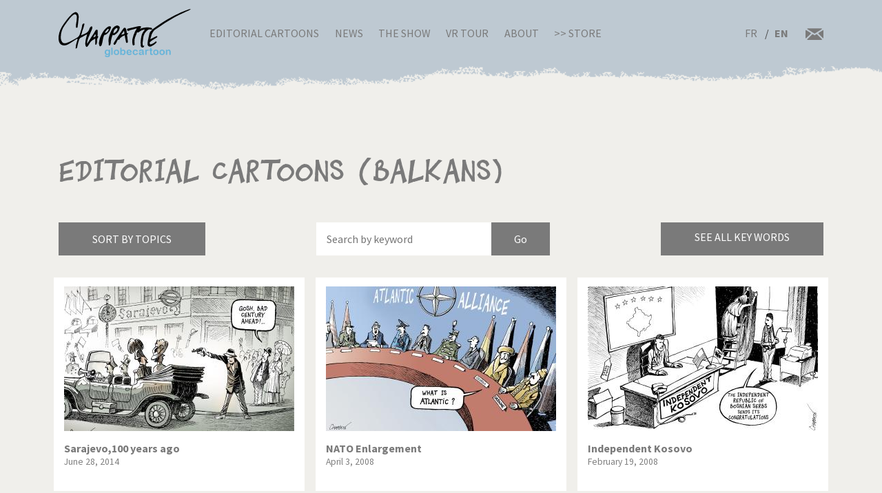

--- FILE ---
content_type: text/html; charset=UTF-8
request_url: https://chappatte.com/en/dessins-de-presse-recherche?search_api_fulltext=Balkans&name=&tags=
body_size: 15651
content:
<!doctype html>
<!--[if lt IE 7]>      <html lang="en" class="no-js lt-ie10 lt-ie9 lt-ie8 lt-ie7"> <![endif]-->
<!--[if IE 7]>         <html lang="en" class="no-js lt-ie10 lt-ie9 lt-ie8"> <![endif]-->
<!--[if IE 8]>         <html lang="en" class="no-js lt-ie10 lt-ie9"> <![endif]-->
<!--[if IE 9]>         <html lang="en" class="no-js lt-ie10"> <![endif]-->
<!--[if gt IE 9]><!-->
<html lang="en" class="no-js">
<!--<![endif]-->
	<head>
		<meta charset="utf-8">
		<meta http-equiv="X-UA-Compatible" content="IE=edge">
		<title>Editorial Cartoons | Globecartoon - Political Cartoons - Patrick Chappatte</title>
		<meta charset="utf-8" />
<script async src="https://www.googletagmanager.com/gtag/js?id=UA-100781772-1"></script>
<script>window.dataLayer = window.dataLayer || [];function gtag(){dataLayer.push(arguments)};gtag("js", new Date());gtag("config", "UA-100781772-1", {"groups":"default","anonymize_ip":true});</script>
<meta name="keywords" content="Globecartoon - Political Cartoons - Patrick Chappatte, []" />
<link rel="canonical" href="https://chappatte.com/en/dessins-de-presse-recherche" />
<meta property="og:site_name" content="Globecartoon - Political Cartoons - Patrick Chappatte" />
<meta property="og:type" content="website" />
<meta property="og:url" content="https://chappatte.com/en/dessins-de-presse-recherche" />
<meta property="og:title" content="Editorial Cartoons" />
<meta property="og:image:type" content="image/jpeg" />
<meta property="article:author" content="https://www.facebook.com/PatChappatte/" />
<meta name="Generator" content="Drupal 9 (https://www.drupal.org)" />
<meta name="MobileOptimized" content="width" />
<meta name="HandheldFriendly" content="true" />
<meta name="viewport" content="width=device-width, initial-scale=1.0" />
<link rel="icon" href="/sites/default/files/favicon.ico" type="image/vnd.microsoft.icon" />
<link rel="alternate" hreflang="fr" href="https://chappatte.com/fr/dessins-de-presse-recherche" />
<link rel="alternate" hreflang="en" href="https://chappatte.com/en/dessins-de-presse-recherche" />

		<meta http-equiv="x-ua-compatible" content="ie=edge">
		<meta name="viewport" content="width=device-width, initial-scale=1.0" />
		<link rel="icon" href="favicon.ico" />
		<link rel="stylesheet" media="all" href="/sites/default/files/css/css_XSGh5w9VQxU8jk_gOcLHLH1DXutpRePcYFWk3jHiez0.css" />
<link rel="stylesheet" media="all" href="/sites/default/files/css/css_qnT2TiCqej-PXlrEAtJWpc2uk_27kqXuzZ4ZYRn_6A0.css" />

		<link rel="preconnect" href="https://fonts.googleapis.com">
		<link rel="preconnect" href="https://fonts.gstatic.com" crossorigin>
		<link href="https://fonts.googleapis.com/css2?family=Source+Sans+Pro:wght@400;600;700&display=swap" rel="stylesheet">
		<link href="https://fonts.googleapis.com/css2?family=EB+Garamond&family=Kanit:ital,wght@1,700&display=swap" rel="stylesheet">
                
		

		<!--[if IE]>
		  <link href="css/bootstrap-ie9.css" rel="stylesheet">
		  <script src="https://cdn.jsdelivr.net/g/html5shiv@3.7.3"></script>
		<![endif]-->
		<!--[if lt IE 9]>
		  <link href="css/bootstrap-ie8.css" rel="stylesheet">
		<![endif]-->
	</head>
		<body>

		<header class="CH-header">
			<nav class="navbar navbar-expand-lg navbar-light bg-danger BG-papier">
				<div class="container">
					<a class="navbar-brand" href="https://chappatte.com/en"><img src="/themes/chappatte/img/logo/Logo-Chappatte.svg" alt="Logo Chappatte" class="img-fluid"></a>
					<button class="navbar-toggler" type="button" data-toggle="collapse" data-target="#navbarTogglerDemo02" aria-controls="navbarTogglerDemo02" aria-expanded="false" aria-label="Toggle navigation">
						<span class="navbar-toggler-icon"></span>
					</button>

					<div class="collapse navbar-collapse" id="navbarTogglerDemo02">
						
              <ul class="navbar-nav mr-auto mt-2 mt-lg-0">
                  <li class="nav-item">
        <a href="/en/editorial-cartoons" data-drupal-link-system-path="node/3544">Editorial Cartoons</a>
              </li>
          <li class="nav-item">
        <a href="/en/talks" data-drupal-link-system-path="node/482">News</a>
              </li>
          <li class="nav-item">
        <a href="/en/node/22577" data-drupal-link-system-path="node/22577">The Show</a>
              </li>
          <li class="nav-item">
        <a href="/en/VRexhibit" data-drupal-link-system-path="node/22248">VR Tour</a>
              </li>
          <li class="nav-item">
        <a href="/en/about-chappatte" data-drupal-link-system-path="node/12164">About</a>
              </li>
          <li class="nav-item">
        <a href="https://store.chappatte.com">>> Store</a>
              </li>
        </ul>
  


						<div class="second-menu">
														<div class="language-switcher-language-url" id="block-selecteurdelangue" role="navigation">
								  <ul class="links">
								  	<li hreflang="fr" >
								  		<a href="/fr/" class="language-link" hreflang="fr">FR</a>
								  	</li>
								  	<li hreflang="en" class="is-active"><a href="/en/" class="language-link" hreflang="en">EN</a></li></ul>
							  </div>
							<div class="CH-rs">
								<a href="/en/contact"><img src="/themes/chappatte/img/logo/courriel.svg" alt="contact" style="width: 1.6rem;"></a>
							</div>
						</div>
					</div>
				</div>
			</nav>
		</header>
		
		  <div class="dialog-off-canvas-main-canvas" data-off-canvas-main-canvas>
        <div id="block-chappatte-content">
  
    
      <section class="article-spacing bg-secondary CH-portfolio spec-spacing">
	<div class="container">
		<h1>Editorial Cartoons (Balkans)</h1>
		<div class="mini-nav">
			<div class="dropdown">
				<button class="btn btn-dark rubriques mb-2 mb-lg-0">Sort by topics</button>
			</div>
			<form action="/en/dessins-de-presse-recherche" method="get" class="form-inline CH-search-button col-lg-4 mb-2 mb-lg-0 justify-content-center">
				<div class="row">
					<input type="search" placeholder="Search by keyword" name="search_api_fulltext" id="searchinput" class="col-9">					<input type="submit" class="search-button--info col-3" value="Go">
				</div>
			</form>
			<div id="autocomplete" style="display:none"><div class="view view-autocomplete view-id-autocomplete view-display-id-default js-view-dom-id-bd5c8d86998bcf88735a04f564d34fd5957f21ca823875f936cdba9e876b6e1a">
  
    
      
      <div class="view-content">
      <div class="tagList">
  
  <ul>

          <li>1914 – 1918</li>
          <li>1939-1945</li>
          <li>9/11 Attacks</li>
          <li>Abbé Pierre</li>
          <li>Abkhazia</li>
          <li>Abu Dhabi</li>
          <li>Abu Ghraib</li>
          <li>Accident</li>
          <li>Adam Schiff</li>
          <li>Addyi</li>
          <li>Administration</li>
          <li>Adoption</li>
          <li>Advertising</li>
          <li>Aeschi</li>
          <li>AfD</li>
          <li>Afghanistan</li>
          <li>Africa</li>
          <li>Agriculture</li>
          <li>AIDS</li>
          <li>AIEA</li>
          <li>AIG</li>
          <li>Air France</li>
          <li>Airbus</li>
          <li>Airbus A380</li>
          <li>Airplane</li>
          <li>Akihito</li>
          <li>Al Baghdadi</li>
          <li>Al Gore</li>
          <li>Al Qaeda</li>
          <li>Al-Jazeera</li>
          <li>Alabama</li>
          <li>Alaska</li>
          <li>Alcohol</li>
          <li>Aleppo</li>
          <li>Alexandria</li>
          <li>Algeria</li>
          <li>Alinghi</li>
          <li>Alps</li>
          <li>Amazon</li>
          <li>Amazonia</li>
          <li>America&#039;s Cup</li>
          <li>America’s Cup</li>
          <li>Amherd</li>
          <li>Amnesty International</li>
          <li>Animal</li>
          <li>Anna Politkovskaya</li>
          <li>Annan</li>
          <li>Annapolis</li>
          <li>Anniversary</li>
          <li>Anti-missile shield</li>
          <li>Antimilitarism</li>
          <li>Antonio Guterres</li>
          <li>Apartheid</li>
          <li>Apple</li>
          <li>Apple Watch</li>
          <li>Arab League</li>
          <li>Arafat</li>
          <li>Archduke Franz Ferdinand</li>
          <li>Architecture</li>
          <li>Arctic</li>
          <li>Argentina</li>
          <li>Ariel Sharon</li>
          <li>Armenia</li>
          <li>Arms</li>
          <li>Armstrong</li>
          <li>Army</li>
          <li>Arnold Schwarzenegger</li>
          <li>Arts</li>
          <li>Arve</li>
          <li>Ashton</li>
          <li>Asia</li>
          <li>ASIN</li>
          <li>Assad</li>
          <li>Assange</li>
          <li>AstraZeneca</li>
          <li>Asylum</li>
          <li>Atatürk</li>
          <li>Atlas</li>
          <li>Atom</li>
          <li>Attacks</li>
          <li>Attal</li>
          <li>Audit</li>
          <li>Aung San Suu Kyi</li>
          <li>Australia</li>
          <li>Austria</li>
          <li>Autumn</li>
          <li>Avian flu</li>
          <li>Aviation</li>
          <li>Avio</li>
          <li>Axis of Evil</li>
          <li>B-52</li>
          <li>Baby</li>
          <li>Baerbock</li>
          <li>Baker</li>
          <li>Balkans</li>
          <li>Baltimore</li>
          <li>Ban Ki-moon</li>
          <li>Bangladesh</li>
          <li>Bank</li>
          <li>Banking secrecy</li>
          <li>Bankruptcy</li>
          <li>Bannon</li>
          <li>Barack Obama</li>
          <li>Barcelona</li>
          <li>Bardella</li>
          <li>Barr</li>
          <li>Baseball</li>
          <li>Basketball</li>
          <li>Bat</li>
          <li>Batman</li>
          <li>Bayer</li>
          <li>Bayrou</li>
          <li>BBC</li>
          <li>BCV</li>
          <li>Beach</li>
          <li>Bear</li>
          <li>Beckham</li>
          <li>Beer</li>
          <li>Beijing</li>
          <li>Beijing 2008</li>
          <li>Beijing 2022</li>
          <li>Beirut</li>
          <li>Belarus</li>
          <li>Belgium</li>
          <li>Ben Ali</li>
          <li>Ben Laden</li>
          <li>Benedict XVI</li>
          <li>Beppe Grillo</li>
          <li>Berlin</li>
          <li>Berlin Wall</li>
          <li>Berlusconi</li>
          <li>Bernanke</li>
          <li>Bernie Sanders</li>
          <li>Berset</li>
          <li>Besson</li>
          <li>Bezos</li>
          <li>Biden</li>
          <li>Big Ben</li>
          <li>Bigelow</li>
          <li>Bill Clinton</li>
          <li>Bill Gates</li>
          <li>Bin Laden</li>
          <li>Bio</li>
          <li>Biotechnology</li>
          <li>Bird</li>
          <li>Bird flu</li>
          <li>Birds</li>
          <li>Birthday</li>
          <li>Bitcoin</li>
          <li>Black Hole</li>
          <li>Blackwater</li>
          <li>Blair</li>
          <li>Blatter</li>
          <li>Blind</li>
          <li>Blocher</li>
          <li>Blog</li>
          <li>Bloomberg</li>
          <li>Blue Origin</li>
          <li>BNS</li>
          <li>Boat</li>
          <li>Bob Dylan</li>
          <li>Boehner</li>
          <li>Boeing</li>
          <li>Böhmermann</li>
          <li>Boko Haram</li>
          <li>Bolivia</li>
          <li>Bolsonaro</li>
          <li>Bolton</li>
          <li>Bomb</li>
          <li>Book</li>
          <li>Border</li>
          <li>Boris Johnson</li>
          <li>Borloo</li>
          <li>Bosnia</li>
          <li>Boson de Higgs</li>
          <li>Bouteflika</li>
          <li>Boxing</li>
          <li>BP</li>
          <li>Brazil</li>
          <li>Brennan</li>
          <li>Brexit</li>
          <li>Breznev</li>
          <li>Bridgestone</li>
          <li>Brown</li>
          <li>Brussels</li>
          <li>Buddhism</li>
          <li>Bug</li>
          <li>Building</li>
          <li>Bull</li>
          <li>Burkhalter</li>
          <li>Burkini</li>
          <li>Burma</li>
          <li>Bush</li>
          <li>Business</li>
          <li>Cabu</li>
          <li>Cairo</li>
          <li>California</li>
          <li>Calmy-Rey</li>
          <li>Calvin</li>
          <li>Cambodia</li>
          <li>Cameron</li>
          <li>Camilla Parker Bowles</li>
          <li>campaign 2004</li>
          <li>Canada</li>
          <li>Canaries</li>
          <li>Cancer</li>
          <li>Cancun</li>
          <li>Capitalism</li>
          <li>Capitol</li>
          <li>Capitol attacks of Janv. 6 2021</li>
          <li>Car</li>
          <li>Cargo Plane</li>
          <li>Carla Bruni</li>
          <li>Carles Puigdemont</li>
          <li>Carlito</li>
          <li>Cars</li>
          <li>Carson</li>
          <li>Carter</li>
          <li>Cartoons</li>
          <li>Casino</li>
          <li>Castex</li>
          <li>Castro</li>
          <li>Catalonia</li>
          <li>Catholic Church</li>
          <li>Caucasus</li>
          <li>CDC</li>
          <li>CDU</li>
          <li>Cecilia</li>
          <li>Cell Phone</li>
          <li>Cenovis</li>
          <li>Censorship</li>
          <li>Central African Republic</li>
          <li>central America</li>
          <li>CEO Compensation</li>
          <li>CERN</li>
          <li>Ceuta</li>
          <li>CFF</li>
          <li>Chagaev</li>
          <li>Chancellor</li>
          <li>Charity</li>
          <li>Charles Taylor</li>
          <li>Charleston</li>
          <li>Charlie Hebdo</li>
          <li>Charlie Parker</li>
          <li>Charlie Rose</li>
          <li>Chavez</li>
          <li>Chazal</li>
          <li>Che Guevara</li>
          <li>Cheating</li>
          <li>Chechnya</li>
          <li>Cheese</li>
          <li>Chemical weapons</li>
          <li>Chen Guangcheng</li>
          <li>Cheney</li>
          <li>Chernobyl</li>
          <li>Chess</li>
          <li>Chicken</li>
          <li>Children</li>
          <li>Chile</li>
          <li>China</li>
          <li>Chirac</li>
          <li>Christie&#039;s</li>
          <li>Christie’s</li>
          <li>Christmas</li>
          <li>Church</li>
          <li>Churchill</li>
          <li>CIA</li>
          <li>Cimate</li>
          <li>Cinema</li>
          <li>Circus</li>
          <li>Citizenship</li>
          <li>Civil liberties</li>
          <li>Civil war</li>
          <li>Clarence Thomas</li>
          <li>Clearstream</li>
          <li>Clegg</li>
          <li>Clémenceau</li>
          <li>Climate</li>
          <li>Clooney</li>
          <li>Clothes</li>
          <li>Coal</li>
          <li>Cold War</li>
          <li>Colombia</li>
          <li>Colonization</li>
          <li>Combat Aircraft</li>
          <li>Comey</li>
          <li>Communism</li>
          <li>Computers</li>
          <li>Conchita Wurst</li>
          <li>Conclave</li>
          <li>Condoleeza Rice</li>
          <li>Condoleezza Rice</li>
          <li>Condom</li>
          <li>Coney Barrett</li>
          <li>Congress</li>
          <li>Constantin</li>
          <li>Constitution</li>
          <li>Construction</li>
          <li>Consumption</li>
          <li>Conte</li>
          <li>Copé</li>
          <li>Copenhagen</li>
          <li>Coronavirus</li>
          <li>Corruption</li>
          <li>Costa Concordia</li>
          <li>Couchepin</li>
          <li>Covid</li>
          <li>Cow</li>
          <li>CPE</li>
          <li>Crash</li>
          <li>Credit Suisse</li>
          <li>Crime</li>
          <li>Crimea</li>
          <li>Criminality</li>
          <li>Crisis</li>
          <li>Cruz</li>
          <li>Cuba</li>
          <li>Cucumber</li>
          <li>Culture</li>
          <li>Currency</li>
          <li>Cycling</li>
          <li>Cyclism</li>
          <li>Cyclone</li>
          <li>Cyclone Harvey</li>
          <li>Cyclone Irma</li>
          <li>Cyclone José</li>
          <li>Cyclone Katrina</li>
          <li>Cyclone Rita</li>
          <li>Cyprus</li>
          <li>D-day</li>
          <li>Da Vinci</li>
          <li>Dada</li>
          <li>Dalai Lama</li>
          <li>Dallas</li>
          <li>Dance</li>
          <li>Darbellay</li>
          <li>Darfur</li>
          <li>Dark Vador</li>
          <li>David Bowie</li>
          <li>Davos</li>
          <li>Davutoglu</li>
          <li>De Gaulle</li>
          <li>De Villepin</li>
          <li>Dead</li>
          <li>Death</li>
          <li>Death Penalty</li>
          <li>debate</li>
          <li>Debt</li>
          <li>Deep Throat</li>
          <li>Default</li>
          <li>Deiss</li>
          <li>Delacroix</li>
          <li>Demagogy</li>
          <li>Democracy</li>
          <li>Democrats</li>
          <li>Demonstrations</li>
          <li>Deng Xiaoping</li>
          <li>Denmark</li>
          <li>Denner</li>
          <li>Depardieu</li>
          <li>Depression</li>
          <li>Deschamps</li>
          <li>Desert</li>
          <li>Dessauges</li>
          <li>Deutsche Bank</li>
          <li>Diamond Princess</li>
          <li>Dictatorship</li>
          <li>Dieudonné</li>
          <li>Digital music</li>
          <li>Dinosaurs</li>
          <li>Diplomacy</li>
          <li>Dirty money</li>
          <li>Disarmament</li>
          <li>Disaster</li>
          <li>Disease</li>
          <li>Disney</li>
          <li>Dispute</li>
          <li>Divorce</li>
          <li>Djokovic</li>
          <li>Doctor</li>
          <li>Dog</li>
          <li>Dogs</li>
          <li>Dollar</li>
          <li>Doping</li>
          <li>Doris Leuthard</li>
          <li>Dove</li>
          <li>Draghi</li>
          <li>Dragon</li>
          <li>Drink</li>
          <li>Drone</li>
          <li>Drug</li>
          <li>Drugs</li>
          <li>DSK</li>
          <li>Dubai</li>
          <li>Durban Conference</li>
          <li>Duterte</li>
          <li>Duvalier</li>
          <li>E-commerce</li>
          <li>E-mail</li>
          <li>Earth</li>
          <li>Earth Summit</li>
          <li>Earthquake</li>
          <li>Easter</li>
          <li>Eastern Europe</li>
          <li>EasyJet</li>
          <li>Ebola</li>
          <li>Economy</li>
          <li>Ecopop</li>
          <li>Ecuador</li>
          <li>Edouard Philippe</li>
          <li>Education</li>
          <li>Edward Munch</li>
          <li>Egypt</li>
          <li>Einstein</li>
          <li>El Chapo</li>
          <li>Election</li>
          <li>Elections</li>
          <li>Electricity</li>
          <li>Elephant</li>
          <li>Elizabeth 2</li>
          <li>Elon Musk</li>
          <li>Elvis Presley</li>
          <li>Email</li>
          <li>Embargo</li>
          <li>Empire</li>
          <li>End of the World</li>
          <li>Enlargement</li>
          <li>Entertainment</li>
          <li>Environment</li>
          <li>Equality</li>
          <li>Erasme</li>
          <li>Erdogan</li>
          <li>Esther Adler</li>
          <li>Estonia</li>
          <li>ETA</li>
          <li>Ethanol</li>
          <li>Ethics</li>
          <li>EU Constitution</li>
          <li>Euro</li>
          <li>Euro Millions</li>
          <li>Europe</li>
          <li>European Commission</li>
          <li>European Constitution</li>
          <li>European Union</li>
          <li>Eurovision</li>
          <li>Everest</li>
          <li>Ex-USSR</li>
          <li>Ex-Yugoslavia</li>
          <li>Exchange</li>
          <li>Exclusion</li>
          <li>Extremism</li>
          <li>F-35</li>
          <li>FA-18</li>
          <li>Facebook</li>
          <li>Facial recognition</li>
          <li>Fake news</li>
          <li>Falluja</li>
          <li>Family</li>
          <li>Far Right</li>
          <li>FARC</li>
          <li>Farm</li>
          <li>Farm subsidies</li>
          <li>Fashion</li>
          <li>Fatah</li>
          <li>FBI</li>
          <li>Fear</li>
          <li>Fed</li>
          <li>Federal elections</li>
          <li>Federal reserve</li>
          <li>Federer</li>
          <li>Felipe</li>
          <li>Feminism</li>
          <li>Ferguson</li>
          <li>Festival</li>
          <li>FIFA</li>
          <li>Fighter Jet</li>
          <li>Fillon</li>
          <li>Fire</li>
          <li>Fiscal evasion</li>
          <li>Fish</li>
          <li>Fishing</li>
          <li>Five stars</li>
          <li>Floods</li>
          <li>Flu</li>
          <li>FMI</li>
          <li>Font</li>
          <li>Food</li>
          <li>Foot and mouth disease</li>
          <li>Football</li>
          <li>Foreigenrs</li>
          <li>Foreigners</li>
          <li>Former Jugoslavia</li>
          <li>Former Yugoslavia</li>
          <li>Formula 1</li>
          <li>Franc</li>
          <li>France</li>
          <li>Francis</li>
          <li>François</li>
          <li>François Hollande</li>
          <li>Françoise</li>
          <li>Franz Weber</li>
          <li>Fraud</li>
          <li>Freedom</li>
          <li>Freedom of movement</li>
          <li>Freud</li>
          <li>Freysinger</li>
          <li>Fribourg</li>
          <li>Frieden</li>
          <li>FSB</li>
          <li>Fukushima</li>
          <li>Fulvio Pelli</li>
          <li>Fusion</li>
          <li>G-20</li>
          <li>G-7</li>
          <li>G-8</li>
          <li>G20</li>
          <li>Gaddafi</li>
          <li>Gadhafi</li>
          <li>Game</li>
          <li>Games</li>
          <li>Garland</li>
          <li>Gas</li>
          <li>Gates</li>
          <li>Gauland</li>
          <li>Gaz</li>
          <li>Gaza</li>
          <li>Gazprom</li>
          <li>Gbagbo</li>
          <li>Gebran Tueni</li>
          <li>Geert Wilders</li>
          <li>Geithner</li>
          <li>Gemayel</li>
          <li>Gender</li>
          <li>General Elections</li>
          <li>Genes</li>
          <li>Geneva</li>
          <li>Geneva Convention</li>
          <li>Geneva Conventions</li>
          <li>Genocide</li>
          <li>Geography</li>
          <li>George W Bush</li>
          <li>Georgia</li>
          <li>German reunification</li>
          <li>Germany</li>
          <li>Ghouta</li>
          <li>Gift</li>
          <li>Gifts</li>
          <li>Gillieron</li>
          <li>Gingrich</li>
          <li>Giroud</li>
          <li>Giuliani</li>
          <li>Glasgow</li>
          <li>Global warming</li>
          <li>Globalization</li>
          <li>Gobbi</li>
          <li>God</li>
          <li>Gold</li>
          <li>Goldman Sachs</li>
          <li>Goldstone</li>
          <li>Golf</li>
          <li>Gonzales</li>
          <li>Google</li>
          <li>Google Maps</li>
          <li>GOP</li>
          <li>Government</li>
          <li>GPS</li>
          <li>Graffiti</li>
          <li>Great Britain</li>
          <li>Greece</li>
          <li>Greenland</li>
          <li>Greens</li>
          <li>Greenspan</li>
          <li>Greta Thunberg</li>
          <li>Gripen</li>
          <li>Grisons</li>
          <li>Grozny</li>
          <li>Grübel</li>
          <li>Grütli</li>
          <li>GssA</li>
          <li>Gstaad</li>
          <li>Guaido</li>
          <li>Guantanamo</li>
          <li>Guernesey</li>
          <li>Guillaume Barazzone</li>
          <li>Guillaume Tell</li>
          <li>Gypsies</li>
          <li>H1N1</li>
          <li>Hacker</li>
          <li>Haditha</li>
          <li>Haïti</li>
          <li>Haiyan</li>
          <li>Halliburton</li>
          <li>Halloween</li>
          <li>Hamas</li>
          <li>Hamburger</li>
          <li>Handicapped</li>
          <li>Hannibal</li>
          <li>Hanoi</li>
          <li>Harassment</li>
          <li>Hare</li>
          <li>Hariri</li>
          <li>Harley Davidson</li>
          <li>Harvey Weinstein</li>
          <li>Hassan Al-Bachir</li>
          <li>Hatoyama</li>
          <li>Hayek</li>
          <li>Health</li>
          <li>Health Care</li>
          <li>Heat</li>
          <li>Heat wave</li>
          <li>Heaven</li>
          <li>Hediger</li>
          <li>Heiligendamm</li>
          <li>Helicopter</li>
          <li>Helvetia</li>
          <li>Heritage</li>
          <li>Hessel</li>
          <li>Hezbollah</li>
          <li>Hidalgo</li>
          <li>Higgs Boson</li>
          <li>Hildebrand</li>
          <li>Hillary</li>
          <li>Hillary Clinton</li>
          <li>Hiroshima</li>
          <li>History</li>
          <li>Hockey</li>
          <li>Hodgers</li>
          <li>Hoeness</li>
          <li>Holidays</li>
          <li>Holland</li>
          <li>Home office</li>
          <li>homeland security</li>
          <li>Homosexuality</li>
          <li>Honecker</li>
          <li>Hong Kong</li>
          <li>Hongkong</li>
          <li>Hooligans</li>
          <li>Horoscope</li>
          <li>Horse</li>
          <li>Hospital</li>
          <li>Hotel Taj Mahal</li>
          <li>Houellebecq</li>
          <li>House</li>
          <li>Housing</li>
          <li>Houston</li>
          <li>HSBC</li>
          <li>Hu Jintao</li>
          <li>Huawei</li>
          <li>Human genome</li>
          <li>Human Rights</li>
          <li>humanitarian aid</li>
          <li>Humor</li>
          <li>Hungary</li>
          <li>Hunger</li>
          <li>Hunting</li>
          <li>Hurricane</li>
          <li>Hurricane Gustav</li>
          <li>Hurricane Harvey</li>
          <li>Hurricane Irma</li>
          <li>Hurricane Isaac</li>
          <li>Hurricane Jose</li>
          <li>Hurricane Katrina</li>
          <li>Hurricane Rita</li>
          <li>Huygens</li>
          <li>Hybride</li>
          <li>Hydroalcoholic gel</li>
          <li>Hypnosis</li>
          <li>Ianoukovitch</li>
          <li>ICAN</li>
          <li>Iceland</li>
          <li>Idlib</li>
          <li>Ignazio Cassis</li>
          <li>Ikea</li>
          <li>Illegal immigration</li>
          <li>IMF</li>
          <li>Immigration</li>
          <li>Impeachment</li>
          <li>Independence</li>
          <li>India</li>
          <li>Indians</li>
          <li>Industry</li>
          <li>Infantino</li>
          <li>Ingrid Betancourt</li>
          <li>Inheritance</li>
          <li>Initiative 1:12</li>
          <li>Initiative Minder</li>
          <li>Intel</li>
          <li>International Community</li>
          <li>International court</li>
          <li>Internet</li>
          <li>Intifada</li>
          <li>Iowa</li>
          <li>iPad</li>
          <li>iPhone</li>
          <li>iPod</li>
          <li>IRA</li>
          <li>Iran</li>
          <li>Iraq</li>
          <li>Ireland</li>
          <li>IRS</li>
          <li>ISIS</li>
          <li>Islam</li>
          <li>Islamic State</li>
          <li>Isolation</li>
          <li>Israel</li>
          <li>Israeli Wall</li>
          <li>Istanbul</li>
          <li>Italian Hostage</li>
          <li>Italy</li>
          <li>Ivanka Trump</li>
          <li>Ivory Coast</li>
          <li>Jack Dorsey</li>
          <li>Jacob Zuma</li>
          <li>Jadot</li>
          <li>Jae-in Moon</li>
          <li>James Bond</li>
          <li>Japan</li>
          <li>Jazz</li>
          <li>Jean-Paul II</li>
          <li>Jeb Bush</li>
          <li>Jeff Sessions</li>
          <li>Jellyfish</li>
          <li>Jéricho</li>
          <li>Jersey</li>
          <li>Jews</li>
          <li>Jihad</li>
          <li>Jobs</li>
          <li>John Coltrane</li>
          <li>John Kerry</li>
          <li>John Paul II</li>
          <li>Johnny Hallyday</li>
          <li>Johnson</li>
          <li>Joker</li>
          <li>Jornot</li>
          <li>Jospin</li>
          <li>Jouyet</li>
          <li>Juan Manuel Santos</li>
          <li>Judo</li>
          <li>Juncker</li>
          <li>Junk mail</li>
          <li>Jupiter</li>
          <li>Juppé</li>
          <li>Jura</li>
          <li>Justice</li>
          <li>Kabul</li>
          <li>Kadhafi</li>
          <li>Kamala Harris</li>
          <li>Kander</li>
          <li>Karadzic</li>
          <li>Karl Rove</li>
          <li>Karzai</li>
          <li>Kasich</li>
          <li>Kasparov</li>
          <li>Kate</li>
          <li>Kavanaugh</li>
          <li>Kebab</li>
          <li>Keller-Sutter</li>
          <li>Kelly</li>
          <li>Kennedy</li>
          <li>Kenya</li>
          <li>Kerry</li>
          <li>Kerviel</li>
          <li>Kevin Spacey</li>
          <li>KGB</li>
          <li>Khadafi</li>
          <li>Khamenei</li>
          <li>Khatami</li>
          <li>Khmers Rouges</li>
          <li>Khomeini</li>
          <li>Kim Jong Il</li>
          <li>Kim Jong Un</li>
          <li>Kim Yo-jong</li>
          <li>King Abdullah</li>
          <li>King Juan Carlos</li>
          <li>King Salman</li>
          <li>Kofi Annan</li>
          <li>Koizumi</li>
          <li>Köppel</li>
          <li>Koran</li>
          <li>Kosovo</li>
          <li>Kouchner</li>
          <li>Krach</li>
          <li>Krash</li>
          <li>Kremlin</li>
          <li>Kurds</li>
          <li>Kushner</li>
          <li>Kyiv</li>
          <li>Kyoto</li>
          <li>Labor</li>
          <li>Labour</li>
          <li>Lady Diana</li>
          <li>Lagarde</li>
          <li>Lampedusa</li>
          <li>Language</li>
          <li>Las Vegas</li>
          <li>Laschet</li>
          <li>Latin</li>
          <li>Lausanne</li>
          <li>Lavrov</li>
          <li>Law</li>
          <li>Lebanon</li>
          <li>Lee Myung-bak</li>
          <li>Left</li>
          <li>Lega</li>
          <li>Letter</li>
          <li>Leuenberger</li>
          <li>Leuthard</li>
          <li>Levrat</li>
          <li>LHC</li>
          <li>Liberalism</li>
          <li>Liberia</li>
          <li>Libor</li>
          <li>Libya</li>
          <li>Liebermann</li>
          <li>Liechtenstein</li>
          <li>Likud</li>
          <li>Lincoln</li>
          <li>Lisbon Treaty</li>
          <li>Litvinenko</li>
          <li>Liu Xiaobo</li>
          <li>London</li>
          <li>López Obrador</li>
          <li>Los Angeles</li>
          <li>Louis Armstrong</li>
          <li>Louisiana</li>
          <li>Love</li>
          <li>Lufthansa</li>
          <li>Lukashenko</li>
          <li>Lula</li>
          <li>Lula da Silva</li>
          <li>Luna Park</li>
          <li>Luxury</li>
          <li>Lyon</li>
          <li>Macron</li>
          <li>Madoff Scandal</li>
          <li>Madrid</li>
          <li>Madrid bombings</li>
          <li>Maduro</li>
          <li>Maghreb</li>
          <li>Magic</li>
          <li>Mahmoud Abbas</li>
          <li>Mahmoud Ahmadinejad</li>
          <li>Mahomet</li>
          <li>Maillard</li>
          <li>Major</li>
          <li>Malaysia</li>
          <li>Mali</li>
          <li>Maliki</li>
          <li>Malouines</li>
          <li>Mandela</li>
          <li>Manmohan Singh</li>
          <li>Manning</li>
          <li>Mao Tsé Toung</li>
          <li>Map</li>
          <li>Marianne</li>
          <li>Mariano Rajoy</li>
          <li>Marignan</li>
          <li>Marine</li>
          <li>Marine Le Pen</li>
          <li>Marissa Mayer</li>
          <li>Mark Walder</li>
          <li>Marriage</li>
          <li>Mars</li>
          <li>Martin</li>
          <li>Martinez</li>
          <li>Mask</li>
          <li>Mattel</li>
          <li>Matterhorn</li>
          <li>Matzneff</li>
          <li>Maurer</li>
          <li>May 68</li>
          <li>Maya</li>
          <li>Mayor</li>
          <li>Mc Cain</li>
          <li>Mc Kinsey</li>
          <li>McCain</li>
          <li>McChrystal</li>
          <li>McClellan</li>
          <li>McConnell</li>
          <li>McDonald</li>
          <li>McFly</li>
          <li>MCG</li>
          <li>Mecca</li>
          <li>Media</li>
          <li>Medvedev</li>
          <li>Meghan Markle</li>
          <li>Melania Trump</li>
          <li>Mélenchon</li>
          <li>Melilla</li>
          <li>Mélinda Gates</li>
          <li>Membership</li>
          <li>Merck Serono</li>
          <li>Merger</li>
          <li>Merkel</li>
          <li>Mermoud</li>
          <li>Merz</li>
          <li>Messi</li>
          <li>Metzler</li>
          <li>Mexico</li>
          <li>Michael Cohen</li>
          <li>Michael Jackson</li>
          <li>Michèle Alliot-Marie</li>
          <li>Mickey</li>
          <li>Microsoft</li>
          <li>Middle Ages</li>
          <li>Middle East</li>
          <li>Middle Eat</li>
          <li>Mideast</li>
          <li>Midterm</li>
          <li>Miers</li>
          <li>Migrating birds</li>
          <li>Migros</li>
          <li>Miles Davis</li>
          <li>Military</li>
          <li>Military Coup</li>
          <li>Military Justice</li>
          <li>Milk</li>
          <li>Minarets</li>
          <li>Minder Initiative</li>
          <li>Mines</li>
          <li>Minneapolis</li>
          <li>Mitterrand</li>
          <li>Mix &amp; Remix</li>
          <li>Mladic</li>
          <li>Mnangagwa</li>
          <li>Mobile phone</li>
          <li>Moderna</li>
          <li>Modi</li>
          <li>Mohammed</li>
          <li>Moïse</li>
          <li>Monarchy</li>
          <li>Money</li>
          <li>Money Leonardo da Vinci</li>
          <li>Monica Lewinsky</li>
          <li>Monkeys</li>
          <li>Monsanto</li>
          <li>Montenegro</li>
          <li>Monti</li>
          <li>Montreux</li>
          <li>Moody’s</li>
          <li>Moon</li>
          <li>Moon Jae-in</li>
          <li>Mormons</li>
          <li>Morsi</li>
          <li>Moscow</li>
          <li>Moses</li>
          <li>Mosul</li>
          <li>Mother Teresa</li>
          <li>Motorbike</li>
          <li>Motorcycle</li>
          <li>Mountain</li>
          <li>Mountains</li>
          <li>Mouratov</li>
          <li>Moussavi</li>
          <li>Moutier</li>
          <li>Movie</li>
          <li>Movies</li>
          <li>Mubarak</li>
          <li>Mueller investigation</li>
          <li>Mugabe</li>
          <li>Muhammad</li>
          <li>Muhammad Yunus</li>
          <li>Mühleberg</li>
          <li>Müller</li>
          <li>Mumbai</li>
          <li>Municipal Elections</li>
          <li>Museum</li>
          <li>Musharraf</li>
          <li>Music</li>
          <li>Muslim Brotherhood</li>
          <li>Myanmar</li>
          <li>Mythology</li>
          <li>n/a</li>
          <li>Nadal</li>
          <li>Nancy Pelosi</li>
          <li>Naoto Kan</li>
          <li>NASA</li>
          <li>Nasrallah</li>
          <li>Nationalism</li>
          <li>Native Americans</li>
          <li>NATO</li>
          <li>Natural disaster</li>
          <li>Naturalization</li>
          <li>Navalny</li>
          <li>Nazis</li>
          <li>Negociations</li>
          <li>Negotiations</li>
          <li>Negotiations Atom Bomb</li>
          <li>Neighbors</li>
          <li>Nemtsov</li>
          <li>Neocon</li>
          <li>Nero</li>
          <li>Netanyahou</li>
          <li>Netanyahu</li>
          <li>Netflix</li>
          <li>Netherlands</li>
          <li>Neuchâtel Xamax</li>
          <li>Neutrality</li>
          <li>Neutrino</li>
          <li>New Delhi</li>
          <li>New Labour</li>
          <li>New Orleans</li>
          <li>New Year</li>
          <li>New York</li>
          <li>New Zealand</li>
          <li>Newton</li>
          <li>Nice</li>
          <li>Nigeria</li>
          <li>Nikki Haley</li>
          <li>Nimrud</li>
          <li>No Billag</li>
          <li>Noah</li>
          <li>Nobel Prize</li>
          <li>Nobs</li>
          <li>Nord Stream</li>
          <li>Normandy</li>
          <li>North Korea</li>
          <li>North Pole</li>
          <li>Northern Ireland</li>
          <li>Norway</li>
          <li>Notebook</li>
          <li>Notes</li>
          <li>Novartis</li>
          <li>NRA</li>
          <li>NSA</li>
          <li>Nuclear bomb</li>
          <li>Nuclear Proliferation</li>
          <li>Obama</li>
          <li>Obesity</li>
          <li>Occupy Wall Street</li>
          <li>OECD</li>
          <li>Ohio</li>
          <li>Oil</li>
          <li>Oil for Food Scandal</li>
          <li>Oil Prices</li>
          <li>Old</li>
          <li>Old age</li>
          <li>Olives</li>
          <li>Olmert</li>
          <li>Olympic Games</li>
          <li>Olympics</li>
          <li>Opel</li>
          <li>Opposition</li>
          <li>Oprah</li>
          <li>Osama Bin Laden</li>
          <li>Oscars</li>
          <li>Oslo</li>
          <li>Ospel</li>
          <li>Ouattara</li>
          <li>Outsourcing</li>
          <li>Painting</li>
          <li>Pakistan</li>
          <li>Palestinian Authority</li>
          <li>Palestinians</li>
          <li>Palin</li>
          <li>Palmyra</li>
          <li>Palmyre</li>
          <li>Panama Papers</li>
          <li>Pangolin</li>
          <li>Paradise</li>
          <li>Paradise Papers</li>
          <li>Parliament</li>
          <li>Parmelin</li>
          <li>Party</li>
          <li>Passport</li>
          <li>PBD</li>
          <li>Peace</li>
          <li>Pécresse</li>
          <li>Pedophilia</li>
          <li>Pedro Sanchez</li>
          <li>Pelli</li>
          <li>Peña Nieto</li>
          <li>Pence</li>
          <li>Peng Shuai</li>
          <li>Pennsylvania</li>
          <li>Pentagon</li>
          <li>Perrin</li>
          <li>Petkovic</li>
          <li>Petraeus</li>
          <li>Pfizer</li>
          <li>Pharao</li>
          <li>Philea</li>
          <li>Philippines</li>
          <li>Phoenix</li>
          <li>Phone</li>
          <li>Photography</li>
          <li>Physician</li>
          <li>Physics</li>
          <li>Piccard</li>
          <li>Pierre Maudet</li>
          <li>Pilatus</li>
          <li>Pinocchio</li>
          <li>Pinochet</li>
          <li>Pirate</li>
          <li>Pirates</li>
          <li>Pisa</li>
          <li>Pisa Tower</li>
          <li>Pittet</li>
          <li>Plane</li>
          <li>Platini</li>
          <li>PLR</li>
          <li>Pluto</li>
          <li>Poggia</li>
          <li>Poison</li>
          <li>Poland</li>
          <li>Polanski</li>
          <li>Polar Bear</li>
          <li>Political parties</li>
          <li>Politics</li>
          <li>Poll</li>
          <li>Polls</li>
          <li>Pollution</li>
          <li>Pompeo</li>
          <li>Poncet</li>
          <li>Poor</li>
          <li>Poors</li>
          <li>Pope</li>
          <li>Pope Benedict XVI</li>
          <li>Population</li>
          <li>Porcine Influenza</li>
          <li>Pornography</li>
          <li>Porrentruy</li>
          <li>Portugal</li>
          <li>Postal service</li>
          <li>Poverty</li>
          <li>Power</li>
          <li>Pre-Emption Doctrine</li>
          <li>Prehistory</li>
          <li>presidential election</li>
          <li>Presidential Election 2007</li>
          <li>Presidential Election 2008</li>
          <li>Presidential Election 2012</li>
          <li>Presidential Election 2016</li>
          <li>Presidential Election 2020</li>
          <li>Presidential Election 2022</li>
          <li>Press</li>
          <li>Priebus</li>
          <li>Prince</li>
          <li>Prince Abdullah</li>
          <li>Prince Harry</li>
          <li>Prince Mohammed Ben Salman</li>
          <li>Prince William</li>
          <li>Prison</li>
          <li>Prison abuse</li>
          <li>prisoner abuse</li>
          <li>Privacy</li>
          <li>Prodi</li>
          <li>Prostitution</li>
          <li>Protassevich</li>
          <li>Protectionism</li>
          <li>Protest</li>
          <li>Protests</li>
          <li>Psychology</li>
          <li>Public finances</li>
          <li>Public Relations</li>
          <li>Pump</li>
          <li>Putin</li>
          <li>Putsch</li>
          <li>Qaddafi</li>
          <li>Qanon</li>
          <li>Qatar</li>
          <li>QR code</li>
          <li>Race</li>
          <li>Rachida Dati</li>
          <li>Racism</li>
          <li>Radar</li>
          <li>radio</li>
          <li>Rafik Hariri</li>
          <li>Rajoy</li>
          <li>Rand Paul</li>
          <li>Rappaz</li>
          <li>Raqqa</li>
          <li>Ratzinger</li>
          <li>Reagan</li>
          <li>Real Estate</li>
          <li>Rebecca Ruiz</li>
          <li>Rebuilding</li>
          <li>Recovery</li>
          <li>Reform</li>
          <li>Regula Rytz</li>
          <li>Relief</li>
          <li>Religion</li>
          <li>Rémy Pagani</li>
          <li>Renzi</li>
          <li>Report</li>
          <li>Repression</li>
          <li>Republican Convention</li>
          <li>Republicans</li>
          <li>Republicans Parliament</li>
          <li>Research</li>
          <li>Ressa</li>
          <li>Restaurant</li>
          <li>Retirement</li>
          <li>Revolution</li>
          <li>Right</li>
          <li>Rime</li>
          <li>Rio</li>
          <li>Rio Conference</li>
          <li>Rio De Janeiro</li>
          <li>Road map</li>
          <li>Roadmap</li>
          <li>Roberts</li>
          <li>Robin Hood</li>
          <li>Robots</li>
          <li>Roch</li>
          <li>Roche</li>
          <li>Rochebin</li>
          <li>Roh Moo-Hyun</li>
          <li>Rohani</li>
          <li>Rohingya</li>
          <li>Rohner</li>
          <li>Rolling Stones</li>
          <li>Roma</li>
          <li>Roman Catholic Church</li>
          <li>Romano Prodi</li>
          <li>Rome Treaty</li>
          <li>Romney</li>
          <li>Roms</li>
          <li>Roosevelt</li>
          <li>Rosetta</li>
          <li>Röstigraben</li>
          <li>Rostock</li>
          <li>Rouhani</li>
          <li>Rousseau</li>
          <li>Rousseff</li>
          <li>Roussel</li>
          <li>Rove</li>
          <li>Roy Moore</li>
          <li>Royal family</li>
          <li>Royalty</li>
          <li>Rubik</li>
          <li>Rubio</li>
          <li>Rumsfeld</li>
          <li>Running</li>
          <li>Russia</li>
          <li>Rwanda</li>
          <li>Saad Hariri</li>
          <li>Saakashvili</li>
          <li>Saddam Hussein</li>
          <li>Saigon</li>
          <li>Sailing</li>
          <li>Saint-Peter</li>
          <li>Salary</li>
          <li>Salvini</li>
          <li>Sami Kanaan</li>
          <li>Samsung</li>
          <li>Samuel Alito</li>
          <li>San Francisco</li>
          <li>Sanchez</li>
          <li>Sanctions</li>
          <li>Sandy</li>
          <li>Sanofi</li>
          <li>Santa Claus</li>
          <li>Sarajevo</li>
          <li>Sarkozy</li>
          <li>Sars</li>
          <li>Satellite</li>
          <li>Satire</li>
          <li>Saturn</li>
          <li>Saudi Arabia</li>
          <li>Scandal</li>
          <li>Schmid</li>
          <li>Schneider-Ammann</li>
          <li>Scholz</li>
          <li>School</li>
          <li>Schröder</li>
          <li>Schumer</li>
          <li>Schwaller</li>
          <li>Science</li>
          <li>Science fiction</li>
          <li>Scotland</li>
          <li>Sea</li>
          <li>Sean Penn</li>
          <li>Sebastian Kurz</li>
          <li>Security</li>
          <li>Security Council</li>
          <li>Ségoléne Royal</li>
          <li>Separatism</li>
          <li>Serbia</li>
          <li>Serbs</li>
          <li>Settlement</li>
          <li>Settlements</li>
          <li>Settlers</li>
          <li>Sex</li>
          <li>Sexuality</li>
          <li>Shakespeare</li>
          <li>Shalit</li>
          <li>Shanghai</li>
          <li>Sharif</li>
          <li>Shark</li>
          <li>Sharks</li>
          <li>Sharon</li>
          <li>Sheep</li>
          <li>Shelter</li>
          <li>Shinzo Abe</li>
          <li>Ship</li>
          <li>Shiva</li>
          <li>Shoe</li>
          <li>SIDA</li>
          <li>Silver</li>
          <li>Singapore</li>
          <li>Single currency</li>
          <li>Sion</li>
          <li>Sissi</li>
          <li>Sistani</li>
          <li>Sisyphe</li>
          <li>Skating</li>
          <li>Ski</li>
          <li>Slavery</li>
          <li>Smoke</li>
          <li>SMS</li>
          <li>Snake</li>
          <li>Snapchat</li>
          <li>Snow</li>
          <li>Snowden</li>
          <li>Soccer</li>
          <li>Sochi</li>
          <li>social</li>
          <li>Social security</li>
          <li>Socialist Party</li>
          <li>Society</li>
          <li>Somalia</li>
          <li>Sommaruga</li>
          <li>Sony</li>
          <li>Sotchi</li>
          <li>Sottomayor</li>
          <li>South Africa</li>
          <li>South America</li>
          <li>South Asia</li>
          <li>South Korea</li>
          <li>South Ossetia</li>
          <li>South Pole</li>
          <li>space</li>
          <li>Space shuttle</li>
          <li>SpaceX</li>
          <li>Spain</li>
          <li>Spam</li>
          <li>SPD</li>
          <li>Spielberg</li>
          <li>Sport</li>
          <li>Sports</li>
          <li>Spring</li>
          <li>Spy</li>
          <li>Spying</li>
          <li>Srebrenica</li>
          <li>Sri Lanka</li>
          <li>St. Peter</li>
          <li>Stalin</li>
          <li>Standard &amp; Poor’s</li>
          <li>Standard &amp;amp; Poor&#039;s</li>
          <li>Star Wars</li>
          <li>Stars</li>
          <li>State</li>
          <li>State of the Union</li>
          <li>Statue of Liberty</li>
          <li>Stauffer</li>
          <li>Steve Ballmer</li>
          <li>Steve Jobs</li>
          <li>Stock market</li>
          <li>Strasbourg</li>
          <li>Strauss-Kahn</li>
          <li>Strike</li>
          <li>Submarine</li>
          <li>Subprime</li>
          <li>Suburbs</li>
          <li>Subway</li>
          <li>Sudan</li>
          <li>Suicide</li>
          <li>Suicide Bombings</li>
          <li>Summit</li>
          <li>Superjumbo</li>
          <li>Superman</li>
          <li>Supreme Court</li>
          <li>Surrealism</li>
          <li>Sushi</li>
          <li>Sushis</li>
          <li>SVP</li>
          <li>Sweden</li>
          <li>Swine Flu</li>
          <li>Swiss</li>
          <li>Swissair</li>
          <li>Swisscom</li>
          <li>Swissminiatur</li>
          <li>Switzerland</li>
          <li>Sydney Bechet</li>
          <li>Syngenta</li>
          <li>Syria</li>
          <li>Syriza</li>
          <li>Tag</li>
          <li>Taiwan</li>
          <li>Taliban</li>
          <li>Talibans</li>
          <li>Tamils</li>
          <li>Tank</li>
          <li>Tariq Ramadan</li>
          <li>Taubira</li>
          <li>Tax fraud</li>
          <li>Taxes</li>
          <li>Tchernobyl</li>
          <li>Tea Party</li>
          <li>Technology</li>
          <li>Ted Kennedy</li>
          <li>Tedros Adhanom Ghebreyesus</li>
          <li>Telecom</li>
          <li>Telecommuting</li>
          <li>Tennis</li>
          <li>Terrorism</li>
          <li>Tesla</li>
          <li>Texas</li>
          <li>TGV</li>
          <li>Thailand</li>
          <li>Thaksin</li>
          <li>Thatcher</li>
          <li>The Beatles</li>
          <li>The Caucasus</li>
          <li>The Hague</li>
          <li>The Middle East</li>
          <li>The Scream</li>
          <li>the USA</li>
          <li>Theater</li>
          <li>Thein Sein</li>
          <li>Theresa May</li>
          <li>Third World</li>
          <li>Tiananmen</li>
          <li>Tibet</li>
          <li>Tien An Men</li>
          <li>Tiger</li>
          <li>Tillerson</li>
          <li>Tim Cook</li>
          <li>Timbuktu</li>
          <li>Tintin</li>
          <li>Titan</li>
          <li>Tobacco</li>
          <li>Togo</li>
          <li>Tombouctou</li>
          <li>Tony Blair</li>
          <li>Torracinta</li>
          <li>Tortoise</li>
          <li>Torture</li>
          <li>Tourism</li>
          <li>Toyota</li>
          <li>Toys</li>
          <li>TPP</li>
          <li>Trade</li>
          <li>Trade Inbalance</li>
          <li>Trade union</li>
          <li>Trafic</li>
          <li>Transatlantic relations</li>
          <li>Transportation</li>
          <li>Transports</li>
          <li>Treasury</li>
          <li>Treaty</li>
          <li>Tree</li>
          <li>Trees</li>
          <li>Trierweiler</li>
          <li>Truck</li>
          <li>Trucks</li>
          <li>Trudeau</li>
          <li>Trump</li>
          <li>Tsipras</li>
          <li>Tsunami</li>
          <li>Tuna</li>
          <li>Tunisia</li>
          <li>Turkey</li>
          <li>Twitter</li>
          <li>U.S. election</li>
          <li>U.S. military</li>
          <li>Uber</li>
          <li>UBS</li>
          <li>UEFA</li>
          <li>UKIP</li>
          <li>Ukraine</li>
          <li>UN</li>
          <li>Unemployment</li>
          <li>UNESCO</li>
          <li>Uniforms</li>
          <li>Union</li>
          <li>Unions</li>
          <li>Unique</li>
          <li>United Kingdom</li>
          <li>United Nations</li>
          <li>United States</li>
          <li>UNO</li>
          <li>unpubl</li>
          <li>UNRWA</li>
          <li>Urbanisation</li>
          <li>Uruguay</li>
          <li>US election</li>
          <li>US Military</li>
          <li>US Presidential Election</li>
          <li>USA</li>
          <li>USSR</li>
          <li>Uyghurs</li>
          <li>Vacation</li>
          <li>Vaccine</li>
          <li>Valais</li>
          <li>Valence</li>
          <li>Valentine&#039;s Day</li>
          <li>Valentine’s Day</li>
          <li>Valls</li>
          <li>Van Rompuy</li>
          <li>Vancouver</li>
          <li>Varone</li>
          <li>Vasella</li>
          <li>Vatican</li>
          <li>Vaud</li>
          <li>Vegetables</li>
          <li>Veil</li>
          <li>Venezuela</li>
          <li>Venice</li>
          <li>Versailles</li>
          <li>Vespa</li>
          <li>Viagra</li>
          <li>Victory</li>
          <li>Victory/Day</li>
          <li>Vietnam</li>
          <li>Viktor Orban</li>
          <li>Villiger</li>
          <li>Violence</li>
          <li>Virus</li>
          <li>Volcano</li>
          <li>Volkswagen</li>
          <li>Voltaire</li>
          <li>Von Der Leyen</li>
          <li>Vote</li>
          <li>Voting</li>
          <li>Voting machine</li>
          <li>VW</li>
          <li>wall</li>
          <li>Wall Street</li>
          <li>Wallons</li>
          <li>Walter</li>
          <li>War</li>
          <li>War against terrorism</li>
          <li>War Crimes</li>
          <li>Warren Buffett</li>
          <li>Washington</li>
          <li>Watch</li>
          <li>Water</li>
          <li>Watergate</li>
          <li>Weapons</li>
          <li>Weapons of mass destruction</li>
          <li>Weather</li>
          <li>Wedding</li>
          <li>West Bank</li>
          <li>WhatsApp</li>
          <li>Whisky</li>
          <li>White Collar Criminality</li>
          <li>White House</li>
          <li>WHO</li>
          <li>Widmer-Schlumpf</li>
          <li>WiFi</li>
          <li>Wikileaks</li>
          <li>Wind turbine</li>
          <li>Windows</li>
          <li>Winter</li>
          <li>Wireless</li>
          <li>wmd</li>
          <li>Wolfowitz</li>
          <li>women</li>
          <li>Work</li>
          <li>Workplace</li>
          <li>World</li>
          <li>World Bank</li>
          <li>World Cup 1998</li>
          <li>World Cup 2006</li>
          <li>World Cup 2010</li>
          <li>World Cup 2014</li>
          <li>World Cup 2018</li>
          <li>World Cup 2022</li>
          <li>World Economic Forum</li>
          <li>World Trade Organization</li>
          <li>World War</li>
          <li>World Wide Web</li>
          <li>Wright</li>
          <li>WTO</li>
          <li>Wuhan</li>
          <li>WW2</li>
          <li>Xenophobia</li>
          <li>Xi Jinping</li>
          <li>Yahoo</li>
          <li>Yannick Buttet</li>
          <li>Yanukovych</li>
          <li>Yellow Vests</li>
          <li>Yemen</li>
          <li>Yen</li>
          <li>Youth</li>
          <li>YouTube</li>
          <li>Yuan</li>
          <li>Zaoui</li>
          <li>Zappelli</li>
          <li>Zardiri</li>
          <li>Zelensky</li>
          <li>Zemmour</li>
          <li>Zeus</li>
          <li>Zidane</li>
          <li>Ziegler</li>
          <li>Zika</li>
          <li>Zika virus</li>
          <li>Zimbabwe</li>
          <li>Zoellick</li>
          <li>Zuckerberg</li>
          <li>Zuppiger</li>
          <li>Zurich</li>
    
  </ul>

</div>

    </div>
  
          </div>
</div>
			<a href="/en/key-words" class="btn btn-dark d-flex align-content-center">See all key words</a>
		</div>
		<div class="list-rubriques">
			<ul>
				    <li><a href="https://chappatte.com/en/americas-wars">America&#039;s Wars</a></li>
    <li><a href="https://chappatte.com/en/best">Best Of</a></li>
    <li><a href="https://chappatte.com/en/brexitland">Brexitland</a></li>
    <li><a href="https://chappatte.com/en/bye-biden">Bye Biden!</a></li>
    <li><a href="https://chappatte.com/en/china-cartoons">China in Cartoons</a></li>
    <li><a href="https://chappatte.com/en/climate-change">Climate Change</a></li>
    <li><a href="https://chappatte.com/en/covid-5-years">Covid, 5 years</a></li>
    <li><a href="https://chappatte.com/en/did-you-say-islam">Did you say &quot;Islam&quot;?</a></li>
    <li><a href="https://chappatte.com/en/europe-we-have-problem">Europe, we have a problem!</a></li>
    <li><a href="https://chappatte.com/en/expensive-energy">Expensive energy</a></li>
    <li><a href="https://chappatte.com/en/financial-crisis">Financial crisis</a></li>
    <li><a href="https://chappatte.com/en/arab-spring-winter">From Arab spring to winter</a></li>
    <li><a href="https://chappatte.com/en/god-save-church">God save the Church!</a></li>
    <li><a href="https://chappatte.com/en/greek-crisis">Greek Crisis</a></li>
    <li><a href="https://chappatte.com/en/guns-america">Guns in America</a></li>
    <li><a href="https://chappatte.com/en/iran-shaking">Iran is shaking</a></li>
    <li><a href="https://chappatte.com/en/israel-palestine">Israel - Palestine</a></li>
    <li><a href="https://chappatte.com/en/its-soccer-world">It&#039;s a soccer World</a></li>
    <li><a href="https://chappatte.com/en/made-germany">Made in Germany</a></li>
    <li><a href="https://chappatte.com/en/myanmar">Myanmar</a></li>
    <li><a href="https://chappatte.com/en/north-korea-war-or-peace">North Korea: war or peace?</a></li>
    <li><a href="https://chappatte.com/en/nsa-snowden-assange">NSA, Snowden, Assange</a></li>
    <li><a href="https://chappatte.com/en/our-digital-world">Our Digital World</a></li>
    <li><a href="https://chappatte.com/en/poor-swiss-banks">Poor Swiss banks!</a></li>
    <li><a href="https://chappatte.com/en/potpourri">Potpourri</a></li>
    <li><a href="https://chappatte.com/en/putins-war">Putin&#039;s war</a></li>
    <li><a href="https://chappatte.com/en/remembering-fukushima">Remembering Fukushima</a></li>
    <li><a href="https://chappatte.com/en/switzerland-and-foreigners">Switzerland and Foreigners</a></li>
    <li><a href="https://chappatte.com/en/terrorism">Terrorism</a></li>
    <li><a href="https://chappatte.com/en/bush-years">The Bush Years</a></li>
    <li><a href="https://chappatte.com/en/top-1">The top 1%</a></li>
    <li><a href="https://chappatte.com/en/italia">This is Italia</a></li>
    <li><a href="https://chappatte.com/en/those-frenchies">Those Frenchies!</a></li>
    <li><a href="https://chappatte.com/en/trump-ii">Trump II</a></li>
    <li><a href="https://chappatte.com/en/us-presidential-election">US Presidential Election</a></li>
    <li><a href="https://chappatte.com/en/vacation-time">Vacation time</a></li>
    <li><a href="https://chappatte.com/en/war-syria">War in Syria</a></li>

			</ul>
		</div>
		<div class="row">
			
  
    
      
    
  

  
  
          <article class="col-lg-4 col-md-6">
                    <div class="col-img">
                        <img src="/sites/default/files/styles/dessins_small/public/import_ld/L140628ce.jpg?itok=29Fy2W4m" class="img-fluid" alt="Sarajevo,100 years ago">
                        <a href="#" class="stretched-link" data-toggle="modal" data-target="#Modal-dessin"></a>
                    </div>
                    <div class="col-texte">
                        <h3>Sarajevo,100 years ago</h3>
                        <p>June 28, 2014</p>
                    </div>
</article>
    <article class="col-lg-4 col-md-6">
                    <div class="col-img">
                        <img src="/sites/default/files/styles/dessins_small/public/import_ld/L080403ce.jpg?itok=N7tWStU7" class="img-fluid" alt="NATO Enlargement">
                        <a href="#" class="stretched-link" data-toggle="modal" data-target="#Modal-dessin"></a>
                    </div>
                    <div class="col-texte">
                        <h3>NATO Enlargement</h3>
                        <p>April 3, 2008</p>
                    </div>
</article>
    <article class="col-lg-4 col-md-6">
                    <div class="col-img">
                        <img src="/sites/default/files/styles/dessins_small/public/import_ld/L080219e.jpg?itok=__DRtixC" class="img-fluid" alt="Independent Kosovo">
                        <a href="#" class="stretched-link" data-toggle="modal" data-target="#Modal-dessin"></a>
                    </div>
                    <div class="col-texte">
                        <h3>Independent Kosovo</h3>
                        <p>February 19, 2008</p>
                    </div>
</article>
    <article class="col-lg-4 col-md-6">
                    <div class="col-img">
                        <img src="/sites/default/files/styles/dessins_small/public/import_ld/I060524.jpg?itok=9FNImkvF" class="img-fluid" alt="Montenegro Splits From Serbia">
                        <a href="#" class="stretched-link" data-toggle="modal" data-target="#Modal-dessin"></a>
                    </div>
                    <div class="col-texte">
                        <h3>Montenegro Splits From Serbia</h3>
                        <p>May 24, 2006</p>
                    </div>
</article>


  
    
	

          
		</div>
	</div>
</section>
<!-- Modal -->
<div class="modal fade" id="Modal-dessin" tabindex="-1" role="dialog" aria-labelledby="Modal-dessin" aria-hidden="true">
	<div class="modal-dialog modal-lg" role="document">
		<div class="modal-content">
			<div class="modal-header">
				<button type="button" class="close" data-dismiss="modal" aria-label="Close">
					<span aria-hidden="true">&times;</span>
				</button>
			</div>
			<div class="modal-body">
				<div id="carousel-dessin" class="carousel slide" data-interval="false">
					<div class="carousel-inner">
						
  
    
      
  
      	<div class="carousel-item active">
		                                <div class="carousel-item--header">
                                    <div class="col-title">
                                        <h5>Sarajevo,100 years ago</h5>
                                    </div>
                                    <div class="col-date">
                                        <p>June 28, 2014</p>
                                    </div>
                                </div>
                                <img class="d-block w-100" src="/sites/default/files/styles/original/public/import_ld/L140628ce.jpg?itok=DtaGSsFO" alt="Sarajevo,100 years ago">
                                <div class="col-item--footer">
                                    <div class="copyright">
                                        <p>© Chappatte in Le Temps, Switzerland</p>
                                    </div>
                                    <p><strong>Tags:</strong> <a href='/en/dessins-de-presse-recherche?search_api_fulltext=&quot;Archduke Franz Ferdinand&quot;&amp;name=&amp;tags='>Archduke Franz Ferdinand</a>, <a href='/en/dessins-de-presse-recherche?search_api_fulltext=&quot;Balkans&quot;&amp;name=&amp;tags='>Balkans</a>, <a href='/en/dessins-de-presse-recherche?search_api_fulltext=&quot;History&quot;&amp;name=&amp;tags='>History</a>, <a href='/en/dessins-de-presse-recherche?search_api_fulltext=&quot;Sarajevo&quot;&amp;name=&amp;tags='>Sarajevo</a>, <a href='/en/dessins-de-presse-recherche?search_api_fulltext=&quot;War&quot;&amp;name=&amp;tags='>War</a></p>

                                    <div class="carousel-item--footer--rs">
                                        <div class="carousel-rs">
                                            <div class="addthis_inline_share_toolbox" data-url="" data-title="Sarajevo,100 years ago" data-description="© Chappatte in Le Temps, Switzerland" data-media="/sites/default/files/styles/original/public/import_ld/L140628ce.jpg?itok=DtaGSsFO "></div>
                                        </div>
                                        <a href="/en/images/sarajevo100-years-ago" class="btn btn-dark">Use this cartoon</a>
                                    </div>
                                </div>
	</div>
		<div class="carousel-item ">
		                                <div class="carousel-item--header">
                                    <div class="col-title">
                                        <h5>NATO Enlargement</h5>
                                    </div>
                                    <div class="col-date">
                                        <p>April 3, 2008</p>
                                    </div>
                                </div>
                                <img class="d-block w-100" src="/sites/default/files/styles/original/public/import_ld/L080403ce.jpg?itok=LzcOUNSm" alt="NATO Enlargement">
                                <div class="col-item--footer">
                                    <div class="copyright">
                                        <p>© Chappatte in Le Temps (Switzerland)</p>
                                    </div>
                                    <p><strong>Tags:</strong> <a href='/en/dessins-de-presse-recherche?search_api_fulltext=&quot;Army&quot;&amp;name=&amp;tags='>Army</a>, <a href='/en/dessins-de-presse-recherche?search_api_fulltext=&quot;Balkans&quot;&amp;name=&amp;tags='>Balkans</a>, <a href='/en/dessins-de-presse-recherche?search_api_fulltext=&quot;Eastern Europe&quot;&amp;name=&amp;tags='>Eastern Europe</a>, <a href='/en/dessins-de-presse-recherche?search_api_fulltext=&quot;Enlargement&quot;&amp;name=&amp;tags='>Enlargement</a>, <a href='/en/dessins-de-presse-recherche?search_api_fulltext=&quot;Georgia&quot;&amp;name=&amp;tags='>Georgia</a>, <a href='/en/dessins-de-presse-recherche?search_api_fulltext=&quot;NATO&quot;&amp;name=&amp;tags='>NATO</a>, <a href='/en/dessins-de-presse-recherche?search_api_fulltext=&quot;Summit&quot;&amp;name=&amp;tags='>Summit</a>, <a href='/en/dessins-de-presse-recherche?search_api_fulltext=&quot;Ukraine&quot;&amp;name=&amp;tags='>Ukraine</a></p>

                                    <div class="carousel-item--footer--rs">
                                        <div class="carousel-rs">
                                            <div class="addthis_inline_share_toolbox" data-url="" data-title="NATO Enlargement" data-description="© Chappatte in Le Temps (Switzerland)" data-media="/sites/default/files/styles/original/public/import_ld/L080403ce.jpg?itok=LzcOUNSm "></div>
                                        </div>
                                        <a href="/en/images/nato-enlargement" class="btn btn-dark">Use this cartoon</a>
                                    </div>
                                </div>
	</div>
		<div class="carousel-item ">
		                                <div class="carousel-item--header">
                                    <div class="col-title">
                                        <h5>Independent Kosovo</h5>
                                    </div>
                                    <div class="col-date">
                                        <p>February 19, 2008</p>
                                    </div>
                                </div>
                                <img class="d-block w-100" src="/sites/default/files/styles/original/public/import_ld/L080219e.jpg?itok=gUXvI6uJ" alt="Independent Kosovo">
                                <div class="col-item--footer">
                                    <div class="copyright">
                                        <p>© Chappatte in Le Temps (Switzerland)</p>
                                    </div>
                                    <p><strong>Tags:</strong> <a href='/en/dessins-de-presse-recherche?search_api_fulltext=&quot;Balkans&quot;&amp;name=&amp;tags='>Balkans</a>, <a href='/en/dessins-de-presse-recherche?search_api_fulltext=&quot;Bosnia&quot;&amp;name=&amp;tags='>Bosnia</a>, <a href='/en/dessins-de-presse-recherche?search_api_fulltext=&quot;Diplomacy&quot;&amp;name=&amp;tags='>Diplomacy</a>, <a href='/en/dessins-de-presse-recherche?search_api_fulltext=&quot;Former Yugoslavia&quot;&amp;name=&amp;tags='>Former Yugoslavia</a>, <a href='/en/dessins-de-presse-recherche?search_api_fulltext=&quot;Independence&quot;&amp;name=&amp;tags='>Independence</a>, <a href='/en/dessins-de-presse-recherche?search_api_fulltext=&quot;Kosovo&quot;&amp;name=&amp;tags='>Kosovo</a>, <a href='/en/dessins-de-presse-recherche?search_api_fulltext=&quot;Nationalism&quot;&amp;name=&amp;tags='>Nationalism</a>, <a href='/en/dessins-de-presse-recherche?search_api_fulltext=&quot;Serbia&quot;&amp;name=&amp;tags='>Serbia</a>, <a href='/en/dessins-de-presse-recherche?search_api_fulltext=&quot;Serbs&quot;&amp;name=&amp;tags='>Serbs</a>, <a href='/en/dessins-de-presse-recherche?search_api_fulltext=&quot;State&quot;&amp;name=&amp;tags='>State</a>, <a href='/en/dessins-de-presse-recherche?search_api_fulltext=&quot;War&quot;&amp;name=&amp;tags='>War</a></p>

                                    <div class="carousel-item--footer--rs">
                                        <div class="carousel-rs">
                                            <div class="addthis_inline_share_toolbox" data-url="" data-title="Independent Kosovo" data-description="© Chappatte in Le Temps (Switzerland)" data-media="/sites/default/files/styles/original/public/import_ld/L080219e.jpg?itok=gUXvI6uJ "></div>
                                        </div>
                                        <a href="/en/images/independent-kosovo" class="btn btn-dark">Use this cartoon</a>
                                    </div>
                                </div>
	</div>
		<div class="carousel-item ">
		                                <div class="carousel-item--header">
                                    <div class="col-title">
                                        <h5>Montenegro Splits From Serbia</h5>
                                    </div>
                                    <div class="col-date">
                                        <p>May 24, 2006</p>
                                    </div>
                                </div>
                                <img class="d-block w-100" src="/sites/default/files/styles/original/public/import_ld/I060524.jpg?itok=1TkVvSG_" alt="Montenegro Splits From Serbia">
                                <div class="col-item--footer">
                                    <div class="copyright">
                                        <p>© Chappatte in International Herald Tribune</p>
                                    </div>
                                    <p><strong>Tags:</strong> <a href='/en/dessins-de-presse-recherche?search_api_fulltext=&quot;Balkans&quot;&amp;name=&amp;tags='>Balkans</a>, <a href='/en/dessins-de-presse-recherche?search_api_fulltext=&quot;Europe&quot;&amp;name=&amp;tags='>Europe</a>, <a href='/en/dessins-de-presse-recherche?search_api_fulltext=&quot;Former Yugoslavia&quot;&amp;name=&amp;tags='>Former Yugoslavia</a>, <a href='/en/dessins-de-presse-recherche?search_api_fulltext=&quot;Independence&quot;&amp;name=&amp;tags='>Independence</a>, <a href='/en/dessins-de-presse-recherche?search_api_fulltext=&quot;Montenegro&quot;&amp;name=&amp;tags='>Montenegro</a>, <a href='/en/dessins-de-presse-recherche?search_api_fulltext=&quot;Serbia&quot;&amp;name=&amp;tags='>Serbia</a></p>

                                    <div class="carousel-item--footer--rs">
                                        <div class="carousel-rs">
                                            <div class="addthis_inline_share_toolbox" data-url="" data-title="Montenegro Splits From Serbia" data-description="© Chappatte in International Herald Tribune" data-media="/sites/default/files/styles/original/public/import_ld/I060524.jpg?itok=1TkVvSG_ "></div>
                                        </div>
                                        <a href="/en/images/montenegro-splits-serbia" class="btn btn-dark">Use this cartoon</a>
                                    </div>
                                </div>
	</div>
	

  
    
	
          
					</div>
                    <a class="carousel-control-prev" href="#carousel-dessin" data-slide="prev">
                        <span class="carousel-control-prev-icon" aria-hidden="true"></span>
                        <span class="visually-hidden">Précédent</span>
                    </a>
                    <a class="carousel-control-next" href="#carousel-dessin" data-slide="next">
                        <span class="carousel-control-next-icon" aria-hidden="true"></span>
                        <span class="visually-hidden">Suivant</span>
                    </a>
				</div>
			</div>
		</div>
	</div>
</div>
  </div>


  </div>

		
		<footer class="CH-footer">
			<div class="py-1">
				<div class="container">
					<div class="row">
						<div class="main-footer">
							<div class="CH-langue">
								<h4>Langue</h4>
															<div class="language-switcher-language-url" id="block-selecteurdelangue" role="navigation">
								  <ul class="links">
								  	<li hreflang="fr" >
								  		<a href="/fr/" class="language-link" hreflang="fr">FR</a>
								  	</li>
								  	<li hreflang="en" class="is-active"><a href="/en/" class="language-link" hreflang="en">ENG</a></li></ul>
							  </div>
																<a href="/user/login?destination=/en/node/484" class="btn btn-info">Login</a>
																<a href="/en/contact" class="pt-1">Contact</a>
								<a href="/en/use-a-cartoon">Use a cartoon</a>
								<a href="/en/about-chappatte">About Chappatte</a>
							</div>
							<div class="nav-footer">
								<h4>Sections</h4>
								<ul>
									<li><a href="https://chappatte.com/en">Home</a></li>
									<li><a href="/en/editorial-cartoons">Editorial Cartoons</a>
										<ul>
											<li><a href="https://chappatte.com/en">Most recent</a></li>
											<li><a href="/en/editorial-cartoons">All Cartoons</a></li>
											<li><a href="/en/sections">By sections</a></li>
											<li><a href="https://chappatte.com/en#search">Search a cartoon</a></li>
										</ul>
									</li>

									<li><a href="/en/talks">News</a></li>
									<li><a href="/en/node/22577">The Show</a></li>
									<li><a href="/en/VRexhibit">VR exhibit</a></li>
																		
								</ul>
							</div>
							<div class="CH-ressources">
								<h4>Our other websites</h4>
								<ul>
									<li><a href="https://store.chappatte.com/">Chappatte store</a></li>
									<li><a href="http://www.graphicjournalism.com" target="_blank">Graphic Journalism</a></li>
									<li><a href="https://freedomcartoonists.com/?lang=en" target="_blank">Freedom Cartoonists</a></li>
									<li><a href="https://www.plumes-croisees.com/" target="_blank">Crossed Pens</a></li>
									<li><a href="http://www.windowsondeathrow.com" target="_blank">Windows On Death Row</a></li>
										
									
									<li><a href="#">Social media</a>
										<ul>
											<li><a href="https://www.instagram.com/chappatte_cartoons/" target="_blank">Instagram</a></li>
											<li><a href="https://twitter.com/patchappatte" target="_blank">Twitter</a></li>
											<li><a href="https://www.facebook.com/PatChappatte/" target="_blank">Facebook</a></li>
											<li><a href="https://www.threads.net/@chappatte_cartoons" target="_blank">Threads</a></li>
										</ul>
									</li>
								</ul>
							</div>
						</div>
						<div class="CH-link">
														<div class="CH-rs">
								<a href="https://www.facebook.com/PatChappatte/" target="_blank"><img src="/themes/chappatte/img/logo/facebook_white.svg" alt="Logo Facebook"></a>
								<a href="https://twitter.com/patchappatte" target="_blank"><img src="/themes/chappatte/img/logo/twitter_white.svg" alt="Logo Twitter"></a>
								<a href="https://www.instagram.com/chappatte_cartoons/" target="_blank"><img src="/themes/chappatte/img/logo/instagram_white.svg" alt="Logo Instagram"></a>
							</div>
						</div>
					</div>
				</div>
			</div>
			<div class="bg-light CH-copyright">
				&copy;Chappatte - All rights reserved - Globe Cartoon, 2026
			</div>
		</footer>
		
				<script type="application/json" data-drupal-selector="drupal-settings-json">{"path":{"baseUrl":"\/","scriptPath":null,"pathPrefix":"en\/","currentPath":"node\/479","currentPathIsAdmin":false,"isFront":false,"currentLanguage":"en","currentQuery":{"name":"","search_api_fulltext":"Balkans","tags":""}},"pluralDelimiter":"\u0003","suppressDeprecationErrors":true,"google_analytics":{"account":"UA-100781772-1","trackOutbound":true,"trackMailto":true,"trackDownload":true,"trackDownloadExtensions":"7z|aac|arc|arj|asf|asx|avi|bin|csv|doc(x|m)?|dot(x|m)?|exe|flv|gif|gz|gzip|hqx|jar|jpe?g|js|mp(2|3|4|e?g)|mov(ie)?|msi|msp|pdf|phps|png|ppt(x|m)?|pot(x|m)?|pps(x|m)?|ppam|sld(x|m)?|thmx|qtm?|ra(m|r)?|sea|sit|tar|tgz|torrent|txt|wav|wma|wmv|wpd|xls(x|m|b)?|xlt(x|m)|xlam|xml|z|zip"},"user":{"uid":0,"permissionsHash":"3cd313cb8f403d2075e4ddda96f965d99efe41b995c494ddf132cc1a7e33045d"}}</script>
<script src="/sites/default/files/js/js_3v5z7L63bryWC7YtVuzoeQsXVViaXsJnqxOqLFtzFXk.js"></script>


		<script type="text/javascript" src="//s7.addthis.com/js/300/addthis_widget.js#pubid=ra-620235ea7a695496"></script>
	</body>
	</html>
